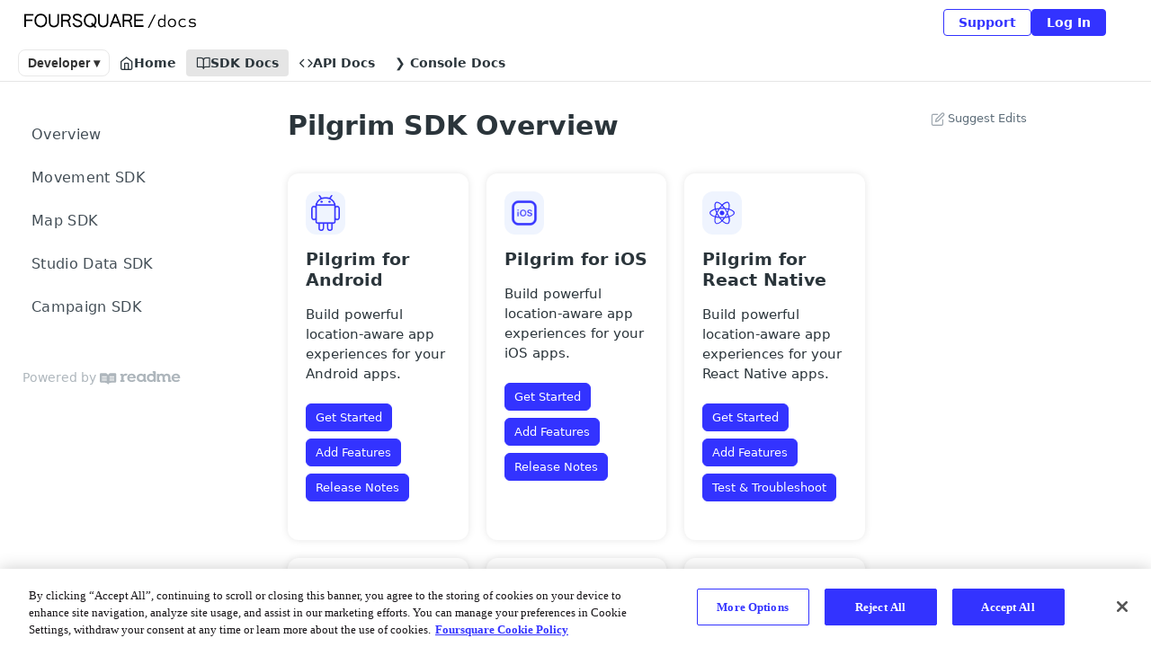

--- FILE ---
content_type: image/svg+xml
request_url: https://files.readme.io/c86fade-help_1.svg
body_size: -236
content:
<svg xmlns="http://www.w3.org/2000/svg" viewBox="0 0 32 32"><path d="M16 2a14 14 0 1014 14A14 14 0 0016 2zm0 26a12 12 0 1112-12 12 12 0 01-12 12z"/><circle cx="16" cy="23.5" r="1.5"/><path d="M17 8h-1.5a4.49 4.49 0 00-4.5 4.5v.5h2v-.5a2.5 2.5 0 012.5-2.5H17a2.5 2.5 0 010 5h-2v4.5h2V17a4.5 4.5 0 000-9z"/><path fill="none" d="M0 0h32v32H0z"/></svg>

--- FILE ---
content_type: image/svg+xml
request_url: https://files.readme.io/17262e3-software-resource--resource.svg
body_size: -159
content:
<svg xmlns="http://www.w3.org/2000/svg" width="32" height="32"><path d="M6.899 10.283l3.394-3.394 1.414 1.414-3.394 3.394zM4.9 19.7l-2.3-2.3C2.2 17 2 16.5 2 16s.2-1 .6-1.4l2.3-2.3 1.4 1.4L4 16l2.3 2.3-1.4 1.4zM6.889 21.707l1.414-1.414 3.394 3.394-1.414 1.414zM16 30c-.5 0-1-.2-1.4-.6l-2.3-2.3 1.4-1.4L16 28l2.3-2.3 1.4 1.4-2.3 2.3c-.4.4-.9.6-1.4.6zM20.293 23.697l3.394-3.394 1.414 1.414-3.394 3.394zM27.1 19.7l-1.4-1.4L28 16l-2.3-2.3 1.4-1.4 2.3 2.3c.4.4.6.9.6 1.4s-.2 1-.6 1.4l-2.3 2.3zM20.303 8.313l1.414-1.414 3.394 3.394-1.414 1.414zM16 2c-.5 0-1 .2-1.4.6l-2.3 2.3 1.4 1.4L16 4l2.3 2.3 1.4-1.4-2.3-2.3C17 2.2 16.5 2 16 2z"/><path fill="none" d="M0 0h32v32H0z"/></svg>

--- FILE ---
content_type: image/svg+xml
request_url: https://files.readme.io/1c6787a-logo--react.svg
body_size: 516
content:
<svg xmlns="http://www.w3.org/2000/svg" width="32" height="32"><path d="M25 11.6l-.9-.3c0-.2.1-.4.1-.6.7-3.3.2-6-1.3-6.9-1.5-.8-3.9 0-6.3 2.1-.2.2-.5.4-.7.6-.2-.1-.3-.3-.5-.4C13 3.9 10.5 3 9 3.9c-1.5.8-1.9 3.4-1.3 6.5.1.3.1.6.2.9-.4.1-.7.2-1 .3-3 1-4.9 2.7-4.9 4.3 0 1.7 2 3.5 5.1 4.5.2.1.5.2.8.2-.1.3-.2.7-.2 1-.6 3.1-.1 5.5 1.3 6.4 1.5.9 4 0 6.5-2.2.2-.2.4-.4.6-.5.2.2.5.5.8.7 2.4 2.1 4.7 2.9 6.2 2 1.5-.9 2-3.5 1.4-6.7 0-.2-.1-.5-.2-.8.2-.1.4-.1.5-.2 3.2-1.1 5.3-2.8 5.3-4.5-.1-1.5-2.1-3.1-5.1-4.2zm-7.5-4.7c2.1-1.8 4-2.5 4.9-2 .9.5 1.3 2.7.7 5.6 0 .2-.1.4-.1.6-1.2-.3-2.5-.5-3.7-.6-.7-1-1.5-2-2.4-3l.6-.6zm-7.2 10.5c.3.5.5 1 .8 1.5.3.5.6 1 .9 1.4-.9-.1-1.7-.2-2.6-.4.2-.8.5-1.6.9-2.5zm0-2.8c-.4-.8-.6-1.6-.9-2.4.8-.2 1.7-.3 2.5-.4-.3.5-.6.9-.9 1.4-.2.4-.5.9-.7 1.4zm.6 1.4c.4-.8.8-1.5 1.2-2.3.4-.7.9-1.5 1.4-2.2.8-.1 1.7-.1 2.6-.1.9 0 1.7 0 2.6.1.5.7.9 1.4 1.3 2.2.4.7.8 1.5 1.2 2.3-.4.8-.8 1.5-1.2 2.3-.4.7-.9 1.5-1.3 2.2-.8.1-1.7.1-2.6.1-.9 0-1.7 0-2.5-.1-.5-.7-.9-1.4-1.4-2.2-.5-.8-.9-1.5-1.3-2.3zm10 2.9c.3-.5.6-1 .8-1.5.4.8.7 1.6.9 2.5-.9.2-1.7.3-2.6.4.4-.5.7-1 .9-1.4zm.8-4.3c-.3-.5-.5-1-.8-1.5-.3-.5-.6-.9-.8-1.4.9.1 1.7.3 2.6.4-.3.9-.6 1.7-1 2.5zM16 8.3c.6.6 1.1 1.3 1.6 2-1.1-.1-2.2-.1-3.3 0 .6-.7 1.2-1.4 1.7-2zM9.6 4.9c.9-.5 3 .2 5.2 2.2l.4.4c-.9.9-1.7 1.9-2.4 3-1.3.1-2.5.3-3.7.6-.1-.3-.1-.6-.2-.9-.6-2.7-.2-4.8.7-5.3zM8.2 19.6c-.2-.1-.5-.1-.7-.2-1.4-.5-2.5-1.1-3.3-1.7-.7-.6-1-1.2-1-1.7 0-1 1.5-2.3 4.1-3.2.3-.1.6-.2 1-.3.3 1.2.7 2.4 1.3 3.5-.6 1.2-1 2.4-1.4 3.6zm6.5 5.5c-1.1 1-2.2 1.6-3.1 2-.9.3-1.5.3-2 .1-.9-.5-1.3-2.5-.8-5.1.1-.4.2-.7.2-1.1 1.2.3 2.5.5 3.8.5.7 1 1.5 2 2.4 3-.2.2-.3.4-.5.6zm1.3-1.4c-.6-.6-1.1-1.3-1.7-2h3.3c-.4.7-1 1.4-1.6 2zm7.3 1.7c-.2.9-.5 1.5-.9 1.7-.9.5-2.8-.2-4.8-1.9-.2-.2-.5-.4-.7-.6.8-.9 1.6-1.9 2.3-3 1.3-.1 2.5-.3 3.8-.6.1.2.1.5.2.7.3 1.4.3 2.7.1 3.7zm1-6c-.2 0-.3.1-.5.1-.4-1.2-.9-2.4-1.4-3.6.5-1.1 1-2.3 1.4-3.5.3.1.6.2.8.3 2.6.9 4.2 2.2 4.2 3.2 0 1.2-1.7 2.6-4.5 3.5z"/><path d="M16 18.5c.5 0 1-.1 1.4-.4.4-.3.7-.7.9-1.1.2-.5.2-1 .1-1.5s-.3-.9-.7-1.3c-.3-.4-.8-.6-1.3-.7-.5-.1-1 0-1.5.1-.5.2-.9.5-1.1.9-.3.4-.4.9-.4 1.4 0 .3.1.7.2 1 .1.3.3.6.5.8.2.2.5.4.8.5.4.2.8.3 1.1.3z"/><path fill="none" d="M0 0h32v32H0z"/></svg>

--- FILE ---
content_type: image/svg+xml
request_url: https://files.readme.io/2b82107-integration.svg
body_size: -123
content:
<svg xmlns="http://www.w3.org/2000/svg" viewBox="0 0 32 32"><path d="M29.88 15.52l-6-11A1 1 0 0023 4H9a1 1 0 00-.88.52l-6 11a1 1 0 000 1l6 11A1 1 0 009 28h14a1 1 0 00.88-.52l6-11a1 1 0 000-.96zM22.93 7l4.39 8h-9.5zM16 14.14L10.82 6h10.36zM9.07 7l5.11 8h-9.5zM4.68 17h9.5l-5.11 8zm11.32.86L21.18 26H10.82zM22.93 25l-5.11-8h9.5z"/><path data-name="&lt;Transparent Rectangle&gt;" fill="none" d="M0 0h32v32H0z"/></svg>